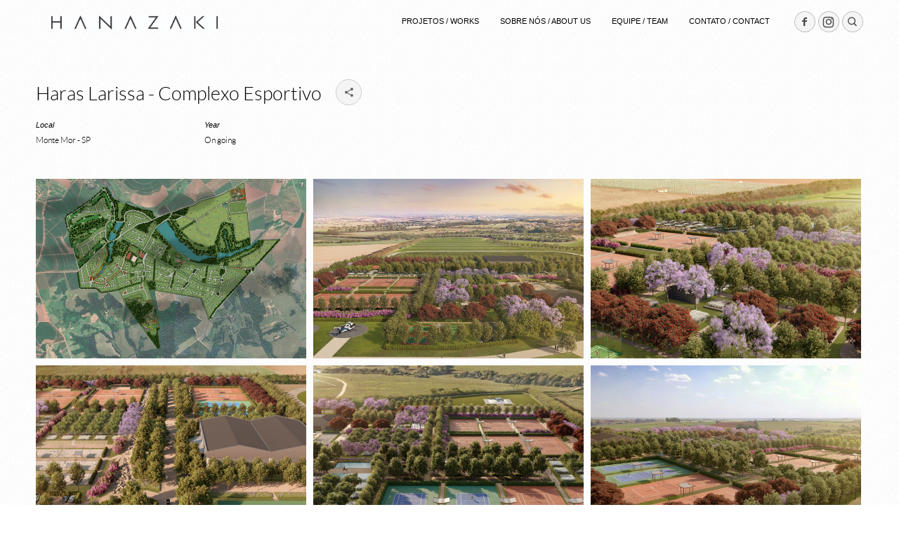

--- FILE ---
content_type: text/html; charset=utf-8
request_url: https://www.hanazaki.com.br/corporativo-corporate/condominios/haras-larissa-complexo-esportivo/
body_size: 3192
content:

<!DOCTYPE html>
<html lang="pt" class="pc">
    <head>
        <meta charset="utf-8" />
        <meta http-equiv="X-UA-Compatible" content="chrome=1" />
        <meta name="viewport" content="width=device-width, initial-scale=1, minimum-scale=1, maximum-scale=1, user-scalable=0">
        
        <meta name="description" content="hanazaki" />
        
        

        

        
    
    
        <meta property="og:title" content="Haras Larissa - Complexo Esportivo" />
        <meta property="og:url" content="https://www.hanazaki.com.br/corporativo-corporate/condominios/haras-larissa-complexo-esportivo/" />
        <meta property="og:type" content="website" />
        <meta property="og:site_name" content="HANAZAKI" />
        
        <meta property="og:description" content="hanazaki" />
            
            
        <meta property="og:image" content="https://cdn-sites-images.46graus.com/files/photos/aed47175/06f589f7-1982-436d-959a-f8f8a59f8626/haras_complexo_050000-768x384.jpg" />
        <meta property="og:image:type" content="image/jpeg" />
        <meta property="og:image:width" content="768" />
        <meta property="og:image:height" content="384" />
            
        

    


        
        
        
        
        
		
        
		
		
		
		

        
        <title>Haras Larissa - Complexo Esportivo - HANAZAKI</title>
        

        <link rel="dns-prefetch" href="cdn.46graus.com" />
        <link rel="dns-prefetch" href="cdn-sites-images.46graus.com" />
        <link rel="dns-prefetch" href="cdn-sites-static.46graus.com" />

        <link rel="canonical" href="https://www.hanazaki.com.br/corporativo-corporate/condominios/haras-larissa-complexo-esportivo/" />

        

    
		<!--[if IE]><link rel="shortcut icon" type="image/x-icon" href="//s3-sa-east-1.amazonaws.com/storage.46graus.com/files/icons/35974/favicon-8d1bf395-7da7-42ce-806c-8bc45fbcc713.ico"/><![endif]-->
		<link rel="icon" href="//s3-sa-east-1.amazonaws.com/storage.46graus.com/files/icons/35974/favicon-8d1bf395-7da7-42ce-806c-8bc45fbcc713-32x32.ico" sizes="32x32">
		<link rel="icon" href="//s3-sa-east-1.amazonaws.com/storage.46graus.com/files/icons/35974/favicon-8d1bf395-7da7-42ce-806c-8bc45fbcc713-64x64.ico" sizes="64x64">
		<link rel="icon" href="//s3-sa-east-1.amazonaws.com/storage.46graus.com/files/icons/35974/favicon-8d1bf395-7da7-42ce-806c-8bc45fbcc713-128x128.ico" sizes="128x128">
		<link rel="icon" href="//s3-sa-east-1.amazonaws.com/storage.46graus.com/files/icons/35974/favicon-8d1bf395-7da7-42ce-806c-8bc45fbcc713-256x256.ico" sizes="256x256">

		<!-- icon in the highest resolution we need it for -->
		<link rel="icon" href="//s3-sa-east-1.amazonaws.com/storage.46graus.com/files/icons/35974/favicon-8d1bf395-7da7-42ce-806c-8bc45fbcc713-32x32.png" sizes="32x32">
		<link rel="icon" href="//s3-sa-east-1.amazonaws.com/storage.46graus.com/files/icons/35974/favicon-8d1bf395-7da7-42ce-806c-8bc45fbcc713-56x56.png" sizes="56x56">
		<link rel="icon" href="//s3-sa-east-1.amazonaws.com/storage.46graus.com/files/icons/35974/favicon-8d1bf395-7da7-42ce-806c-8bc45fbcc713-144x144.png" sizes="144x144">
		<link rel="icon" href="//s3-sa-east-1.amazonaws.com/storage.46graus.com/files/icons/35974/favicon-8d1bf395-7da7-42ce-806c-8bc45fbcc713-192x192.png" sizes="192x192">
		<link rel="icon" href="//s3-sa-east-1.amazonaws.com/storage.46graus.com/files/icons/35974/favicon-8d1bf395-7da7-42ce-806c-8bc45fbcc713-195x195.png" sizes="195x195">
		<link rel="icon" href="//s3-sa-east-1.amazonaws.com/storage.46graus.com/files/icons/35974/favicon-8d1bf395-7da7-42ce-806c-8bc45fbcc713-196x196.png" sizes="196x196">
		<link rel="icon" href="//s3-sa-east-1.amazonaws.com/storage.46graus.com/files/icons/35974/favicon-8d1bf395-7da7-42ce-806c-8bc45fbcc713-228x228.png" sizes="228x228">
		<link rel="icon" href="//s3-sa-east-1.amazonaws.com/storage.46graus.com/files/icons/35974/favicon-8d1bf395-7da7-42ce-806c-8bc45fbcc713-precomposed-196x196.png" sizes="196x196">

		<!-- multiple icons for IE -->
		<meta name="application-name" content="HANAZAKI"/>
		<meta name="msapplication-square70x70logo" content="//s3-sa-east-1.amazonaws.com/storage.46graus.com/files/icons/35974/favicon-8d1bf395-7da7-42ce-806c-8bc45fbcc713-128x128.png"/>
		<meta name="msapplication-square150x150logo" content="//s3-sa-east-1.amazonaws.com/storage.46graus.com/files/icons/35974/favicon-8d1bf395-7da7-42ce-806c-8bc45fbcc713-270x270.png"/>
		<link rel="shortcut icon" href="//s3-sa-east-1.amazonaws.com/storage.46graus.com/files/icons/35974/favicon-8d1bf395-7da7-42ce-806c-8bc45fbcc713-128x128.png" sizes="128x128">
		<link rel="shortcut icon" href="//s3-sa-east-1.amazonaws.com/storage.46graus.com/files/icons/35974/favicon-8d1bf395-7da7-42ce-806c-8bc45fbcc713-270x270.png" sizes="270x270">
		

		<!-- touch icons -->
		<link rel="apple-touch-icon" href="//s3-sa-east-1.amazonaws.com/storage.46graus.com/files/icons/35974/favicon-8d1bf395-7da7-42ce-806c-8bc45fbcc713-58x58.png">
		<link rel="apple-touch-icon" href="//s3-sa-east-1.amazonaws.com/storage.46graus.com/files/icons/35974/favicon-8d1bf395-7da7-42ce-806c-8bc45fbcc713-87x87.png" sizes="87x87">
		<link rel="apple-touch-icon" href="//s3-sa-east-1.amazonaws.com/storage.46graus.com/files/icons/35974/favicon-8d1bf395-7da7-42ce-806c-8bc45fbcc713-120x120.png" sizes="120x120">
		<link rel="apple-touch-icon" href="//s3-sa-east-1.amazonaws.com/storage.46graus.com/files/icons/35974/favicon-8d1bf395-7da7-42ce-806c-8bc45fbcc713-152x152.png" sizes="152x152">
		<!-- retina ipad and iphone -->
		<link rel="apple-touch-icon" href="//s3-sa-east-1.amazonaws.com/storage.46graus.com/files/icons/35974/favicon-8d1bf395-7da7-42ce-806c-8bc45fbcc713-168x168.png" sizes="168x168">
		<link rel="apple-touch-icon" href="//s3-sa-east-1.amazonaws.com/storage.46graus.com/files/icons/35974/favicon-8d1bf395-7da7-42ce-806c-8bc45fbcc713-180x180.png" sizes="180x180">

		<!-- precomposed icons for iOS -->
		<!-- For non-Retina (@1× display) iPhone, iPod Touch, and Android 2.1+ devices: -->
		<link rel="apple-touch-icon-precomposed" href="//s3-sa-east-1.amazonaws.com/storage.46graus.com/files/icons/35974/favicon-8d1bf395-7da7-42ce-806c-8bc45fbcc713-precomposed-57x57.png"><!-- 57×57px -->
		<!-- For the iPad mini and the first- and second-generation iPad (@1× display) on iOS ≤ 6: -->
		<link rel="apple-touch-icon-precomposed" sizes="72x72" href="//s3-sa-east-1.amazonaws.com/storage.46graus.com/files/icons/35974/favicon-8d1bf395-7da7-42ce-806c-8bc45fbcc713-precomposed-72x72.png">
		<!-- For the iPad mini and the first- and second-generation iPad (@1× display) on iOS ≥ 7: -->
		<link rel="apple-touch-icon-precomposed" sizes="76x76" href="//s3-sa-east-1.amazonaws.com/storage.46graus.com/files/icons/35974/favicon-8d1bf395-7da7-42ce-806c-8bc45fbcc713-precomposed-76x76.png">
		<!-- For iPhone with @2× display running iOS ≤ 6: -->
		<link rel="apple-touch-icon-precomposed" sizes="114x114" href="//s3-sa-east-1.amazonaws.com/storage.46graus.com/files/icons/35974/favicon-8d1bf395-7da7-42ce-806c-8bc45fbcc713-precomposed-114x114.png">
		<!-- For iPhone with @2× display running iOS ≥ 7: -->
		<link rel="apple-touch-icon-precomposed" sizes="120x120" href="//s3-sa-east-1.amazonaws.com/storage.46graus.com/files/icons/35974/favicon-8d1bf395-7da7-42ce-806c-8bc45fbcc713-precomposed-120x120.png">
		<!-- For iPad with @2× display running iOS ≤ 6: -->
		<link rel="apple-touch-icon-precomposed" sizes="144x144" href="//s3-sa-east-1.amazonaws.com/storage.46graus.com/files/icons/35974/favicon-8d1bf395-7da7-42ce-806c-8bc45fbcc713-precomposed-144x144.png">
		<!-- For iPad with @2× display running iOS ≥ 7: -->
		<link rel="apple-touch-icon-precomposed" sizes="152x152" href="//s3-sa-east-1.amazonaws.com/storage.46graus.com/files/icons/35974/favicon-8d1bf395-7da7-42ce-806c-8bc45fbcc713-precomposed-152x152.png">
		<!-- For iPhone 6 Plus with @3× display: -->
		<link rel="apple-touch-icon-precomposed" sizes="180x180" href="//s3-sa-east-1.amazonaws.com/storage.46graus.com/files/icons/35974/favicon-8d1bf395-7da7-42ce-806c-8bc45fbcc713-precomposed-180x180.png">

		<!-- Specify a startup image, statusbar color and theme_color-->
		<link rel="apple-touch-startup-image" href="//s3-sa-east-1.amazonaws.com/storage.46graus.com/files/icons/35974/favicon-8d1bf395-7da7-42ce-806c-8bc45fbcc713-180x180.png">
		<meta name="apple-mobile-web-app-status-bar-style" content="#000000">
		<meta name="apple-mobile-web-app-title" content="HANAZAKI">

		<!-- Chrome, Firefox OS and Opera -->
		<meta name="theme-color" content="#ffffff">

		<meta id="ieconfig-link" name="msapplication-config" content="/ieconfig.xml?150520252105131000" />
		<link id="manifest-link" rel="manifest" href="/manifest.json?150520252105131000" />
	

        <link id="menu-position-css-link" rel="stylesheet" media="all" type="text/css" href="//cdn-sites-static.46graus.com/css/menu/top.css?1000" />
        <link id="menu-layout-css-link" rel="stylesheet" media="all" type="text/css" href="//cdn-sites-static.46graus.com/css/menu/top/layout1.css?1000" />
        <link id="menu-linkstyle-css-link" rel="stylesheet" media="all" type="text/css" href="//cdn-sites-static.46graus.com/css/menu/effects/effect7.css?1000" />

        <link rel="stylesheet" media="all" type="text/css" href="//cdn-sites-static.46graus.com/dist/css/styles.css?1000" />

        <link id="dynamic-css-link" rel="stylesheet" media="all" type="text/css" href="/dynamic.css?150520252105131000" />
        <link id="font-css-link" rel="stylesheet" media="all" type="text/css" href="//cdn-sites-static.46graus.com/css/build/fonts/pack7.css?1000" />

        

        
        <script type="text/javascript">
        
            window.ColorScheme = {
                highlight: '#000000',
                menu: '#ffffff'
            };
            window.Base = {
                staticUrl: '//cdn-sites-static.46graus.com/',
                staticVersion: '1000',
                address46: 'hanazaki',
                siteUrl: 'https://www.hanazaki.com.br',
                config: '35974/3/10',
                canProtect: true,
                isFree: false,
                abovePro: true,
                session: ""
            };
            window._sharedData = {
                user_agent: {
                    mobile: false,
                    tablet: false,
                    bot: true
                },
                routes: {
                    generic_form_send: "/generic-form/send/"
                }
            };
            
            if (window.location.protocol.indexOf('https') == -1)
                window.location.href = window.location.href.replace(/^http:/, 'https:');
            
            
        </script>

        
        <script type="text/javascript" src="//cdn.46graus.com/cache/settings/aed47175/a00678b2-80d8-4836-a3ef-5a3520891c88_01222026-250139.js"></script>
        

        <script type="text/javascript">
            window._sharedData.page_types = {"Index": 9, "About": 11, "Form": 4, "Grouper": 0, "Text": 3, "PhotoNarrative": 10, "Permalink": 99, "Ecommerce": 13, "Blog": 8, "Opener": 5, "ExternalLink": 7, "Test": 12, "Folder": 1, "Other": 6, "Gallery": 2, "Channel": 14};
        </script>

        
	
		<script type="application/ld+json">
		{
    "@context": "http://schema.org",
    "@id": "https://www.hanazaki.com.br/corporativo-corporate/condominios/haras-larissa-complexo-esportivo/",
    "@type": "WebPage",
    "breadcrumb": {
        "@type": "BreadcrumbList",
        "itemListElement": [
            {
                "@type": "ListItem",
                "item": {
                    "@id": "https://www.hanazaki.com.br/corporativo-corporate/",
                    "image": null,
                    "name": "CORPORATIVO / CORPORATE",
                    "url": "https://www.hanazaki.com.br/corporativo-corporate/"
                },
                "position": 1
            },
            {
                "@type": "ListItem",
                "item": {
                    "@id": "https://www.hanazaki.com.br/corporativo-corporate/condominios/",
                    "image": "https://www.hanazaki.com.br/permalink/26912570-c6b1-4d1f-b2b7-ad793d632eb9/blackhaus_vit_aerea_c07.jpg",
                    "name": "CONDOM\u00cdNIOS",
                    "url": "https://www.hanazaki.com.br/corporativo-corporate/condominios/"
                },
                "position": 2
            },
            {
                "@type": "ListItem",
                "item": {
                    "@id": "https://www.hanazaki.com.br/corporativo-corporate/condominios/haras-larissa-complexo-esportivo/",
                    "image": "https://www.hanazaki.com.br/permalink/7da71573-7019-4c90-af79-471103089549/haras_complexo_050000.jpg",
                    "name": "Haras Larissa - Complexo Esportivo",
                    "url": "https://www.hanazaki.com.br/corporativo-corporate/condominios/haras-larissa-complexo-esportivo/"
                },
                "position": 3
            }
        ]
    },
    "description": "hanazaki",
    "image": "https://www.hanazaki.com.br/permalink/7da71573-7019-4c90-af79-471103089549/haras_complexo_050000.jpg",
    "name": "Haras Larissa - Complexo Esportivo",
    "url": "https://www.hanazaki.com.br/corporativo-corporate/condominios/haras-larissa-complexo-esportivo/"
}
		</script>
	
	


        
    

        

        
            
            
            
            
        
    </head>
    <body class="font-pack7 menu-layout1 menu-small menu-effect7 menualign-right menu-top icon-type2 margin-small header-full">
        <div id="root"></div>
        <div id="modal"></div>

        

        
    <script type="text/javascript">
        window._sharedData.page = {
            authenticated: true,
            
            
            widgets: {
                instagram: "/widgets/instagram/",
                blog: "/widgets/blog/ultimos-posts",
                gallery: "/widgets/galeria/ultimas",
                ecommerce: "/widgets/ecommerce/ultimos-produtos",
                channel: "/widgets/channel/ultimos-artigos",
                narrative: "/widgets/narrativas/ultimas",
                selected_pages: "/widgets/widget/paginas-selecionadas"
            },
            absoluteUri: "https://www.hanazaki.com.br/corporativo-corporate/condominios/haras-larissa-complexo-esportivo/",
            referer: "",
            host: "www.hanazaki.com.br"
        };
    </script>

    
    <script type="text/javascript" src="//cdn.46graus.com/cache/pages/aed47175/79541dec-00c8-424f-8fc0-e16c3ac21922_11242025-191918.js"></script>
    

    <script type="text/javascript" src="//cdn-sites-static.46graus.com/dist_wp/js/site.js?1000"></script>

        

        
        
        <!-- Global site tag (gtag.js) - Google Analytics -->
        <script async src="https://www.googletagmanager.com/gtag/js"></script>
        <script>
            window.dataLayer = window.dataLayer || [];
            function gtag(){dataLayer.push(arguments);}
            gtag('js', new Date());
            gtag('config', 'G-D4W6QEXBVH'); // 46 Sites GA4
            
        </script>
        
        
		
        
		
    </body>
</html>

--- FILE ---
content_type: application/javascript
request_url: https://cdn.46graus.com/cache/settings/aed47175/a00678b2-80d8-4836-a3ef-5a3520891c88_01222026-250139.js
body_size: 5942
content:
window._sharedData.settings = {"protect_images": true, "google_analytics": "", "cookie_banner": true, "scroll_to_top": true, "cookie_banner_button": "", "copyright_message": "Todos os direitos reservados", "title": "HANAZAKI", "search_enabled": true, "cookie_banner_description": "", "integrations": {}};
window._sharedData.personalize = {"icons_style_display_name": "type2", "content_alignment": 1, "content_margin_display_name": "small", "content_margin": 1, "color": {"body_buttons": "#000000", "links": "#000000", "color_enhancement": "#9E443C", "body_texts": "#000000", "body_subtitles": "#000000", "highlights": "#000000", "menu_background": "#ffffff", "body_titles": "#000000", "body_legend": "#000000", "color_scheme": "#E2E2E2", "body_background": "#ffffff"}, "menu": {"alignment_display_name": "right", "transparency": 0, "extra": {"item_spacer": 2.2, "logo_spacer": 0}, "size_display_name": "small", "alignment": 2, "size": 0, "position_display_name": "top", "layout": 0, "show_galleries": false, "title": "HANAZAKI", "links_style_display_name": "effect7", "layout_display_name": "layout1", "links_style": 6, "position": 0, "margin": 0}, "enabled_effects": true, "icons_style": 1, "menu_icons": [{"url": "https://www.facebook.com/AlexHanazakiPaisagismo/", "id": "22ae45dd", "icon": {"className": "facebook", "title": "Facebook"}}, {"url": "https://www.instagram.com/alexhanazaki/", "id": "1ceeed39", "icon": {"className": "instagram", "title": "Instagram"}}], "background_texture": true, "menu_advanced": true, "menu_selected_preset": {"alignment_display_name": "left", "position_display_name": "top", "layout": 0, "transparency": 10, "show_galleries": false, "links_style_display_name": "effect7", "size_display_name": "small", "layout_display_name": "layout1", "preset_id": 0, "links_style": 6, "images": [{"width": 250, "height": 150, "src": "img/preset/menu/01_TopL1.jpg"}], "position": 0, "size": 0, "margin": 0, "alignment": 0, "name": "Modelo 1"}, "logo_legacy": false, "logo": {"media": {"available_resolutions": [{"url": "//cdn-sites-images.46graus.com/files/photos/aed47175/bd3cf330-2131-4719-95d8-f4680e897f7b/af_logo_hanazaki_preto-2560x209.jpg", "width": 2560, "height": 209}, {"url": "//cdn-sites-images.46graus.com/files/photos/aed47175/bd3cf330-2131-4719-95d8-f4680e897f7b/af_logo_hanazaki_preto-1920x157.jpg", "width": 1920, "height": 157}, {"url": "//cdn-sites-images.46graus.com/files/photos/aed47175/bd3cf330-2131-4719-95d8-f4680e897f7b/af_logo_hanazaki_preto-1440x117.jpg", "width": 1440, "height": 117}, {"url": "//cdn-sites-images.46graus.com/files/photos/aed47175/bd3cf330-2131-4719-95d8-f4680e897f7b/af_logo_hanazaki_preto-1024x83.jpg", "width": 1024, "height": 83}, {"url": "//cdn-sites-images.46graus.com/files/photos/aed47175/bd3cf330-2131-4719-95d8-f4680e897f7b/af_logo_hanazaki_preto-768x62.jpg", "width": 768, "height": 62}, {"url": "//cdn-sites-images.46graus.com/files/photos/aed47175/bd3cf330-2131-4719-95d8-f4680e897f7b/af_logo_hanazaki_preto-256x20.jpg", "width": 256, "height": 20}], "original_resolution": {"width": 3081, "height": 252}, "original_filename": "AF_LOGO_HANAZAKI_PRETO.jpg"}, "extra": {"mobile_align": "left", "400x60": {"y": 16, "x": 31, "center_x": 1276, "center_y": 103, "ratio": 0.13225}, "mobile_zoom": 1.0, "zoom": 0.7}, "id": "f628692a-decc-4588-aacc-24d3af2bb9e9", "media_type": 1}, "font": {"pack_display_name": "pack7", "pack": 6}, "channel": null, "color_advanced": true};
window._sharedData.pages = [{"page_type": 1, "seo_title": "", "title": "PROJETOS / WORKS", "id": "f5612305-bdcf-463b-824f-f43328552163", "slug": "projetos-works/"}, {"title": "Ab\u00f3rea Vista Jardim Europa", "seo_title": "", "slug": "projetos-works/aborea-vista-jardim-europa/", "parent_id": "f5612305-bdcf-463b-824f-f43328552163", "page_type": 2, "use_default": true, "highlight": false, "id": "4cc525cc-56c3-46a2-918c-f45f53315c92"}, {"title": "Jardim DSF", "seo_title": "", "slug": "projetos-works/jardim-dsf/", "parent_id": "f5612305-bdcf-463b-824f-f43328552163", "page_type": 2, "use_default": true, "highlight": false, "id": "acf37223-e04e-46f8-bb52-a50bb1cd2249"}, {"title": "280 Art Boulevard", "seo_title": "", "slug": "projetos-works/280-art-boulevard/", "parent_id": "f5612305-bdcf-463b-824f-f43328552163", "page_type": 2, "use_default": true, "highlight": false, "id": "3cb4682e-9f4e-40a0-bf63-e114adc4a8f3"}, {"title": "Jardim CLV", "seo_title": "", "slug": "projetos-works/jardim-clv/", "parent_id": "f5612305-bdcf-463b-824f-f43328552163", "page_type": 2, "use_default": true, "highlight": false, "id": "bcfc6a4b-9b97-45a7-a321-bf5ce2727bda"}, {"title": "Hotel Carmel 2", "seo_title": "", "slug": "projetos-works/hotel-carmel-2/", "parent_id": "f5612305-bdcf-463b-824f-f43328552163", "page_type": 2, "use_default": true, "highlight": false, "id": "f8af1fcb-0043-462f-b581-0243ba319ffe"}, {"title": "Jardim VLA", "seo_title": "", "slug": "projetos-works/jardim-vla/", "parent_id": "f5612305-bdcf-463b-824f-f43328552163", "page_type": 2, "use_default": true, "highlight": false, "id": "c35108d8-dbfd-4fbd-94f2-6751a9f49070"}, {"title": "Jardim RRB", "seo_title": "", "slug": "projetos-works/jardim-rrb/", "parent_id": "f5612305-bdcf-463b-824f-f43328552163", "page_type": 2, "use_default": true, "highlight": false, "id": "2e9b148d-9bb0-4490-8282-a1bb797fda30"}, {"title": "Jardim CJM", "seo_title": "", "slug": "projetos-works/jardim-cjm/", "parent_id": "f5612305-bdcf-463b-824f-f43328552163", "page_type": 2, "use_default": true, "highlight": false, "id": "55f536a2-e1a6-4668-a982-72cd9f729b01"}, {"title": "Escrit\u00f3rio Hanazaki", "seo_title": "", "slug": "projetos-works/escritorio-hanazaki/", "parent_id": "f5612305-bdcf-463b-824f-f43328552163", "page_type": 2, "use_default": true, "highlight": false, "id": "b577626a-e375-4bed-8e83-85db6d12482d"}, {"title": "Jardim DAB", "seo_title": "", "slug": "projetos-works/jardim-dab/", "parent_id": "f5612305-bdcf-463b-824f-f43328552163", "page_type": 2, "use_default": true, "highlight": false, "id": "7ef50433-9233-42a4-9062-363c50a4f687"}, {"title": "Jardim VMN", "seo_title": "", "slug": "projetos-works/jardim-vmn/", "parent_id": "f5612305-bdcf-463b-824f-f43328552163", "page_type": 2, "use_default": true, "highlight": false, "id": "ea1ad657-c77a-46c0-b149-cfaaa0e3c219"}, {"title": "Jardim MCB", "seo_title": "", "slug": "projetos-works/jardim-mcb/", "parent_id": "f5612305-bdcf-463b-824f-f43328552163", "page_type": 2, "use_default": true, "highlight": false, "id": "77c3fcbc-113b-4460-8594-c4711983295b"}, {"title": "Hotel Carmel Ta\u00edba", "seo_title": "", "slug": "projetos-works/hotel-carmel-taiba/", "parent_id": "f5612305-bdcf-463b-824f-f43328552163", "page_type": 2, "use_default": true, "highlight": false, "id": "18cb2ff7-082a-4595-8799-4e3e6f61a933"}, {"title": "Cobertura MAR", "seo_title": "", "slug": "projetos-works/cobertura-mar/", "parent_id": "f5612305-bdcf-463b-824f-f43328552163", "page_type": 2, "use_default": true, "highlight": false, "id": "c42eef25-b205-4441-bd30-ba1768c1642f"}, {"title": "Residencial \"A Mata\"", "seo_title": "", "slug": "projetos-works/residencial-a-mata/", "parent_id": "f5612305-bdcf-463b-824f-f43328552163", "page_type": 2, "use_default": true, "highlight": false, "id": "5f83ddf6-0b6f-4851-b0f4-cf8b2f629635"}, {"title": "Jardim GMM", "seo_title": "", "slug": "projetos-works/jardim-gmm/", "parent_id": "f5612305-bdcf-463b-824f-f43328552163", "page_type": 2, "use_default": true, "highlight": false, "id": "e1ec7ece-add4-4a4d-80ef-e83b81422af3"}, {"title": "Jardim IZG", "seo_title": "", "slug": "projetos-works/jardim-izg/", "parent_id": "f5612305-bdcf-463b-824f-f43328552163", "page_type": 2, "use_default": true, "highlight": false, "id": "21bde2a5-3565-4d57-a831-f1bea6a570d0"}, {"title": "Jardim CAB", "seo_title": "", "slug": "projetos-works/jardim-cab/", "parent_id": "f5612305-bdcf-463b-824f-f43328552163", "page_type": 2, "use_default": true, "highlight": false, "id": "22c998e3-3de7-44d3-8781-28066a90814c"}, {"title": "Jardim TGU", "seo_title": "", "slug": "projetos-works/jardim-tgu/", "parent_id": "f5612305-bdcf-463b-824f-f43328552163", "page_type": 2, "use_default": true, "highlight": false, "id": "006c52ce-95e9-4e78-b463-48f353c11216"}, {"title": "Helbor Jardins", "seo_title": "", "slug": "projetos-works/helbor-jardins/", "parent_id": "f5612305-bdcf-463b-824f-f43328552163", "page_type": 2, "use_default": true, "highlight": false, "id": "964f1d4a-f6a0-4157-a4cb-59961154a974"}, {"title": "Casa Cor 2016", "seo_title": "", "slug": "projetos-works/casa-cor-2016/", "parent_id": "f5612305-bdcf-463b-824f-f43328552163", "page_type": 2, "use_default": true, "highlight": false, "id": "92c36fdd-1629-426f-8a1e-19e8f72073d7"}, {"title": "Casa Cor 2017", "seo_title": "", "slug": "projetos-works/casa-cor-2017/", "parent_id": "f5612305-bdcf-463b-824f-f43328552163", "page_type": 2, "use_default": true, "highlight": false, "id": "08e0e7d1-af37-4bb8-967f-f509697d837b"}, {"title": "Casa Cor 2023", "seo_title": "", "slug": "projetos-works/casa-cor-2023/", "parent_id": "f5612305-bdcf-463b-824f-f43328552163", "page_type": 2, "use_default": true, "highlight": false, "id": "aa267b0f-3975-4e20-9ad6-748f1d4d7e25"}, {"title": "Fuso Hotel", "seo_title": "", "slug": "projetos-works/fuso-hotel/", "parent_id": "f5612305-bdcf-463b-824f-f43328552163", "page_type": 2, "use_default": true, "highlight": false, "id": "88ba865d-1d46-40f5-9f5f-5c3687ec8e92"}, {"title": "J/329 Itaim", "seo_title": "", "slug": "projetos-works/j329-itaim/", "parent_id": "f5612305-bdcf-463b-824f-f43328552163", "page_type": 2, "use_default": true, "highlight": false, "id": "3268fa51-6a89-4eac-98b4-838741f64e05"}, {"title": "Hay Itaim", "seo_title": "", "slug": "projetos-works/hay-itaim/", "parent_id": "f5612305-bdcf-463b-824f-f43328552163", "page_type": 2, "use_default": true, "highlight": false, "id": "c5259836-9747-4a15-b009-c5eebfc9ce58"}, {"title": "Japan House SP", "seo_title": "", "slug": "projetos-works/japan-house-sp/", "parent_id": "f5612305-bdcf-463b-824f-f43328552163", "page_type": 2, "use_default": true, "highlight": false, "id": "3f22243a-8729-44bf-8485-66039fff9865"}, {"title": "Roca S\u00e3o Paulo Gallery", "seo_title": "", "slug": "projetos-works/roca-sao-paulo-gallery/", "parent_id": "f5612305-bdcf-463b-824f-f43328552163", "page_type": 2, "use_default": true, "highlight": false, "id": "b63995dd-159e-4b32-8ccb-53e08682939d"}, {"title": "Mula Preta Store", "seo_title": "", "slug": "projetos-works/mula-preta-store/", "parent_id": "f5612305-bdcf-463b-824f-f43328552163", "page_type": 2, "use_default": true, "highlight": false, "id": "fa343d76-e652-49b3-a87a-e3bd009bb1c7"}, {"title": "AP Garden", "seo_title": "", "slug": "projetos-works/concluidos/ap-garden/", "parent_id": "40666366-a589-4a47-8d1f-d94be12a0400", "page_type": 2, "use_default": true, "highlight": false, "id": "e980e55c-d520-4e24-90cc-d1d0727c469a"}, {"title": "GCA Garden", "seo_title": "", "slug": "projetos-works/concluidos/gca-garden/", "parent_id": "40666366-a589-4a47-8d1f-d94be12a0400", "page_type": 2, "use_default": true, "highlight": false, "id": "d80a0780-04e7-44e0-ab37-71f09bbf623d"}, {"title": "GMM Garden", "seo_title": "", "slug": "projetos-works/concluidos/gmm-garden/", "parent_id": "40666366-a589-4a47-8d1f-d94be12a0400", "page_type": 2, "use_default": true, "highlight": false, "id": "8362c53b-fa04-439d-9280-0180a800fea9"}, {"title": "PAY Garden", "seo_title": "", "slug": "projetos-works/concluidos/pay-garden/", "parent_id": "40666366-a589-4a47-8d1f-d94be12a0400", "page_type": 2, "use_default": true, "highlight": false, "id": "d101f4df-0732-49d1-9438-16f6127bb7b4"}, {"title": "RMC Garden", "seo_title": "", "slug": "projetos-works/concluidos/rmc-garden/", "parent_id": "40666366-a589-4a47-8d1f-d94be12a0400", "page_type": 2, "use_default": true, "highlight": false, "id": "fe2595ba-8c7d-4015-a90a-270b1397e2f6"}, {"title": "CGD Garden", "seo_title": "", "slug": "projetos-works/concluidos/cgd-garden/", "parent_id": "40666366-a589-4a47-8d1f-d94be12a0400", "page_type": 2, "use_default": true, "highlight": false, "id": "4e481ffb-411a-40a9-b15f-daf268e2bc19"}, {"title": "DBM Garden", "seo_title": "", "slug": "projetos-works/concluidos/dbm-garden-1/", "parent_id": "40666366-a589-4a47-8d1f-d94be12a0400", "page_type": 2, "use_default": true, "highlight": false, "id": "f309a56a-d36e-495f-8252-c95a49e6d79e"}, {"title": "ECD Garden", "seo_title": "", "slug": "projetos-works/concluidos/ecd-garden-1/", "parent_id": "40666366-a589-4a47-8d1f-d94be12a0400", "page_type": 2, "use_default": true, "highlight": false, "id": "072d8aac-8013-4efd-b3a3-75e70f116446"}, {"title": "RDV Garden", "seo_title": "", "slug": "projetos-works/concluidos/rdv-garden/", "parent_id": "40666366-a589-4a47-8d1f-d94be12a0400", "page_type": 2, "use_default": true, "highlight": false, "id": "390c98e3-aab8-40ab-bcd0-72bf4a127851"}, {"title": "RAF Garden", "seo_title": "", "slug": "projetos-works/concluidos/raf-garden/", "parent_id": "40666366-a589-4a47-8d1f-d94be12a0400", "page_type": 2, "use_default": true, "highlight": false, "id": "75cf6dc5-2c11-40b9-93d4-842d2a3831e3"}, {"title": "BLA Garden", "seo_title": "", "slug": "projetos-works/concluidos/bla-garden/", "parent_id": "40666366-a589-4a47-8d1f-d94be12a0400", "page_type": 2, "use_default": true, "highlight": false, "id": "7b563421-78d7-4eb8-863e-6056e1fa4107"}, {"title": "JZ Garden", "seo_title": "", "slug": "projetos-works/em-andamento/jz-garden/", "parent_id": "bbfd5ec4-2f26-42ba-a1cb-348d4e04e0f6", "page_type": 2, "use_default": true, "highlight": false, "id": "8e308b3b-47b5-45df-9bb9-1fa867395ac1"}, {"title": "FMM Garden", "seo_title": "", "slug": "projetos-works/em-andamento/fmm-garden/", "parent_id": "bbfd5ec4-2f26-42ba-a1cb-348d4e04e0f6", "page_type": 2, "use_default": true, "highlight": false, "id": "7b675ecd-8f82-4816-aedc-7747e6623b39"}, {"title": "ECD Garden", "seo_title": "", "slug": "projetos-works/em-andamento/ecd-garden/", "parent_id": "bbfd5ec4-2f26-42ba-a1cb-348d4e04e0f6", "page_type": 2, "use_default": true, "highlight": false, "id": "80820d85-c19f-42f2-bc5b-60fc1d1e2c36"}, {"title": "FSM Garden", "seo_title": "", "slug": "projetos-works/em-andamento/fsm-garden/", "parent_id": "bbfd5ec4-2f26-42ba-a1cb-348d4e04e0f6", "page_type": 2, "use_default": true, "highlight": false, "id": "e641f435-c3ec-4269-94b5-3e262e582769"}, {"title": "PRC Garden", "seo_title": "", "slug": "projetos-works/em-andamento/prc-garden/", "parent_id": "bbfd5ec4-2f26-42ba-a1cb-348d4e04e0f6", "page_type": 2, "use_default": true, "highlight": false, "id": "3e519de5-e017-4c8b-baaa-59bf4652714e"}, {"title": "SC Garden - MIAMI - USA", "seo_title": "", "slug": "projetos-works/internacionais/sc-garden-miami-usa/", "parent_id": "7f1f2138-fb75-44bb-a1a0-078cdbf0e508", "page_type": 2, "use_default": true, "highlight": false, "id": "2cfd2b1f-7cf1-4589-8a9c-1c4a64d4e18a"}, {"title": "JOR Garden - BAHAMAS", "seo_title": "", "slug": "projetos-works/internacionais/jor-garden-bahamas/", "parent_id": "7f1f2138-fb75-44bb-a1a0-078cdbf0e508", "page_type": 2, "use_default": true, "highlight": false, "id": "f600f6c1-d868-466f-8161-93c8d8718a60"}, {"title": "HOTEIS", "seo_title": "", "slug": "corporativo-corporate/hoteis/", "parent_id": "00ff3ec3-a9ab-4d55-86c2-fa8ec6653382", "page_type": 1, "highlight": false, "id": "bbe94ec5-9c11-4beb-8a13-45cf3234185f"}, {"title": "Hotel TW Guaimb\u00ea", "seo_title": "", "slug": "corporativo-corporate/hoteis/hotel-tw-guaimbe/", "parent_id": "bbe94ec5-9c11-4beb-8a13-45cf3234185f", "page_type": 2, "use_default": true, "highlight": false, "id": "fb201881-2ded-4917-b4c1-95f2af56d1ab"}, {"title": "Hotel Fairmont Copacabana", "seo_title": "", "slug": "corporativo-corporate/hoteis/hotel-fairmont-copacabana/", "parent_id": "bbe94ec5-9c11-4beb-8a13-45cf3234185f", "page_type": 2, "use_default": true, "highlight": false, "id": "7da487d8-cc2a-4839-983d-c8226f2409e0"}, {"title": "HDM Hotel", "seo_title": "", "slug": "corporativo-corporate/hoteis/hdm-hotel/", "parent_id": "bbe94ec5-9c11-4beb-8a13-45cf3234185f", "page_type": 2, "use_default": true, "highlight": false, "id": "94919d5d-3169-4f8f-ac35-9d6e97a1a863"}, {"title": "CONDOM\u00cdNIOS", "seo_title": "", "slug": "corporativo-corporate/condominios/", "parent_id": "00ff3ec3-a9ab-4d55-86c2-fa8ec6653382", "page_type": 1, "highlight": false, "id": "cb67a503-b7de-42da-b100-e4f09f459fb7"}, {"title": "Haras Larissa - Parque Larissa", "seo_title": "", "slug": "corporativo-corporate/condominios/haras-larissa-parque-larissa/", "parent_id": "cb67a503-b7de-42da-b100-e4f09f459fb7", "page_type": 2, "use_default": true, "highlight": false, "id": "87fc5a9d-5218-4eff-913b-3e23537ef22e"}, {"title": "Haras Larissa - Complexo Esportivo", "seo_title": "", "slug": "corporativo-corporate/condominios/haras-larissa-complexo-esportivo/", "parent_id": "cb67a503-b7de-42da-b100-e4f09f459fb7", "page_type": 2, "use_default": true, "highlight": false, "id": "79541dec-00c8-424f-8fc0-e16c3ac21922"}, {"title": "Bar da Cachoeira", "seo_title": "", "slug": "corporativo-corporate/condominios/bar-da-cachoeira/", "parent_id": "cb67a503-b7de-42da-b100-e4f09f459fb7", "page_type": 2, "use_default": true, "highlight": false, "id": "66a700c1-b92f-4754-9e94-930d015a9b88"}, {"title": "Setai Houses", "seo_title": "", "slug": "corporativo-corporate/condominios/setai-houses/", "parent_id": "cb67a503-b7de-42da-b100-e4f09f459fb7", "page_type": 2, "use_default": true, "highlight": false, "id": "aa71c4ce-175d-4182-bf4a-acaba62cb755"}, {"title": "Setai Resort", "seo_title": "", "slug": "corporativo-corporate/condominios/setai-resort/", "parent_id": "cb67a503-b7de-42da-b100-e4f09f459fb7", "page_type": 2, "use_default": true, "highlight": false, "id": "57d1231e-41d9-4cfc-9165-97089092def1"}, {"title": "EMPREENDIMENTOS", "seo_title": "", "slug": "corporativo-corporate/empreendimentos/", "parent_id": "00ff3ec3-a9ab-4d55-86c2-fa8ec6653382", "page_type": 1, "highlight": false, "id": "bd8d16dd-d699-4735-a93c-36e527b14f53"}, {"title": "Showa Nature Living", "seo_title": "", "slug": "corporativo-corporate/empreendimentos/showa-nature-living/", "parent_id": "bd8d16dd-d699-4735-a93c-36e527b14f53", "page_type": 2, "use_default": true, "highlight": false, "id": "2c58dad6-800d-4a54-976a-ccc9a8c88799"}, {"title": "Blanc 260", "seo_title": "", "slug": "corporativo-corporate/empreendimentos/blanc-260/", "parent_id": "bd8d16dd-d699-4735-a93c-36e527b14f53", "page_type": 2, "use_default": true, "highlight": false, "id": "4be16cda-e7de-4b63-a18b-ee8ed9817096"}, {"title": "GALERIAS E MUSEUS", "seo_title": "", "slug": "corporativo-corporate/galerias-e-museus/", "parent_id": "00ff3ec3-a9ab-4d55-86c2-fa8ec6653382", "page_type": 1, "highlight": false, "id": "a239ad01-4344-466f-8dbb-f7f2ff51e8a7"}, {"title": "EXIBI\u00c7\u00d5ES", "seo_title": "", "slug": "corporativo-corporate/exibicoes/", "parent_id": "00ff3ec3-a9ab-4d55-86c2-fa8ec6653382", "page_type": 1, "highlight": false, "id": "90280784-8f0f-42ba-978c-5e1bead5c0c3"}, {"title": "Casa Cor 2017 - Casa Niwa", "seo_title": "", "slug": "corporativo-corporate/exibicoes/casa-cor-2017-casa-niwa/", "parent_id": "90280784-8f0f-42ba-978c-5e1bead5c0c3", "page_type": 2, "use_default": true, "highlight": false, "id": "f3f288e9-46b6-4dc4-8a9c-1c052826977b"}, {"title": "Mostra Black 2012", "seo_title": "", "slug": "corporativo-corporate/exibicoes/mostra-black-2012/", "parent_id": "90280784-8f0f-42ba-978c-5e1bead5c0c3", "page_type": 2, "use_default": true, "highlight": false, "id": "9929ac35-4323-4703-bbb7-a0ce5bf57454"}, {"title": "LOJAS", "seo_title": "", "slug": "corporativo-corporate/lojas/", "parent_id": "00ff3ec3-a9ab-4d55-86c2-fa8ec6653382", "page_type": 1, "highlight": false, "id": "e14c3e8f-238c-4987-bc7f-263c31a08c51"}, {"title": "Hanazaki Studio", "seo_title": "", "slug": "corporativo-corporate/lojas/hanazaki-studio/", "parent_id": "e14c3e8f-238c-4987-bc7f-263c31a08c51", "page_type": 2, "use_default": true, "highlight": false, "id": "123f046c-f627-4a70-a3e2-5b422df2de30"}, {"title": "PARQUES E PRA\u00c7AS", "seo_title": "", "slug": "corporativo-corporate/parques-e-pracas/", "parent_id": "00ff3ec3-a9ab-4d55-86c2-fa8ec6653382", "page_type": 1, "highlight": false, "id": "d086fc20-0278-48e2-aa64-8ca96c82968e"}, {"title": "IGA Berlim", "seo_title": "", "slug": "corporativo-corporate/parques-e-pracas/iga-berlim/", "parent_id": "d086fc20-0278-48e2-aa64-8ca96c82968e", "page_type": 2, "use_default": true, "highlight": false, "id": "ffacdf39-c299-4642-8fae-432b6c81e90c"}, {"title": "Praia Brava", "seo_title": "", "slug": "corporativo-corporate/parques-e-pracas/praia-brava/", "parent_id": "d086fc20-0278-48e2-aa64-8ca96c82968e", "page_type": 2, "use_default": true, "highlight": false, "id": "8de06bdd-0700-44cc-8469-3c23be910ff9"}, {"title": "ACAD\u00caMICOS", "seo_title": "", "slug": "corporativo-corporate/academicos-1/", "parent_id": "00ff3ec3-a9ab-4d55-86c2-fa8ec6653382", "page_type": 1, "highlight": false, "id": "884ca617-b871-40f1-a697-1a055093cdbf"}, {"title": "UNIBRA - IBGM", "seo_title": "", "slug": "corporativo-corporate/academicos-1/unibra-ibgm/", "parent_id": "884ca617-b871-40f1-a697-1a055093cdbf", "page_type": 2, "use_default": true, "highlight": false, "id": "8b05589f-565f-4f27-8f40-2028c80eebc0"}, {"page_type": 10, "seo_title": "", "title": "SOBRE N\u00d3S / ABOUT US", "id": "c1f82c47-4ac3-4753-a5a5-488fa626eaee", "slug": "sobre-nos-about-us-1/"}, {"page_type": 10, "seo_title": "", "title": "EQUIPE / TEAM", "id": "1c905988-96fd-4832-a8f5-d01ac9a6317f", "slug": "equipe-team/"}, {"page_type": 4, "seo_title": "", "title": "CONTATO / CONTACT", "id": "12981c34-547a-4312-88a8-a622b2cafdc3", "slug": "contato-contact/"}];
window._sharedData.default_templates = {"1": {"preset": {"layout": {"name": "VerticalGridFolder"}, "blocks": [{"appearance": {"min_gutter": null, "spacer": null, "margin_top": null, "features": [], "margin_bottom": null, "vertical_alignment": null, "gutters": [], "alignment_on_responsive": null, "alignment": null, "vertical_gutters": []}, "id": "a3a55f4a-d3e8-49b5-a7d5-ed933f6c3f59", "columns": [{"appearance": {"width": "100%", "break_on": false, "padding_top": 0, "padding_right": 0, "min_width": null, "padding_bottom": 0, "vertical_alignment": null, "alignment_on_single": null, "max_width": null, "padding_left": 0}, "components": [{"state": {"margin": 1, "gutter": 10, "proportion": "3:2", "imageSize": 2, "imageEffect": "01-B"}, "media_refs": [], "data_list": [], "data": {}, "prop": {}, "appearance": {"max_height": null, "width": null, "margin_top": null, "max_width": null, "margin_bottom": null, "alignment": 1}, "id": "0342b5a4-bc63-4a89-ae48-56a55478b09b", "element": {"name": "GenericFolder"}}]}]}]}, "blocks": [{"appearance": {"min_gutter": null, "spacer": null, "margin_top": null, "features": [], "margin_bottom": null, "vertical_alignment": null, "gutters": [], "alignment_on_responsive": null, "alignment": null, "vertical_gutters": []}, "id": "2056ce6d-b6e3-4cd4-84c3-ec7538038b68", "columns": [{"appearance": {"width": "100%", "break_on": false, "padding_top": 0, "padding_right": 0, "min_width": null, "padding_bottom": 0, "vertical_alignment": null, "alignment_on_single": null, "max_width": null, "padding_left": 0}, "components": [{"state": {"imagesPerLine": 3, "gutter": 10, "layout": "vertical-grid", "imageSize": 2, "proportion": "3:2", "margin": 1, "imageEffect": "01-B"}, "media_refs": [], "data_list": [], "data": {}, "prop": {}, "appearance": {"max_height": null, "width": null, "margin_top": null, "max_width": null, "margin_bottom": null, "alignment": 1}, "id": "6821e419-36c6-4382-a692-1689917046a9", "element": {"name": "GenericFolder"}}]}]}]}, "2": {"preset": {"layout": {"name": "VerticalGridGallery"}, "blocks": [{"appearance": {"min_gutter": null, "spacer": null, "margin_top": null, "features": [], "margin_bottom": null, "vertical_alignment": null, "gutters": [], "alignment_on_responsive": null, "alignment": null, "vertical_gutters": []}, "id": "ddc1c810-01f7-4516-b4ba-c135ebaeb9e8", "columns": [{"appearance": {"width": "100%", "break_on": false, "padding_top": 0, "padding_right": 0, "min_width": null, "padding_bottom": 0, "vertical_alignment": null, "alignment_on_single": null, "max_width": null, "padding_left": 0}, "components": [{"state": {"elementWidth": 0, "transitionSpeed": 1500, "show": 0, "transitionSpeedName": "normal", "transition": "fade", "proportion": "2.4:1", "transitionSpeedDelay": 3500}, "media_refs": [], "data_list": [], "data": {}, "prop": {}, "appearance": {"max_height": null, "width": null, "margin_top": null, "max_width": null, "margin_bottom": null, "alignment": 1}, "id": "6bf9dd99-d7fa-4143-a5a5-b497865e9875", "element": {"name": "SimpleImageSlider"}}]}]}, {"appearance": {"min_gutter": null, "spacer": null, "margin_top": null, "features": [], "margin_bottom": null, "vertical_alignment": null, "gutters": [], "alignment_on_responsive": null, "alignment": null, "vertical_gutters": []}, "id": "1e81ec8f-8d90-454e-b47f-63093100a33c", "columns": [{"appearance": {"width": "100%", "break_on": false, "padding_top": 0, "padding_right": 0, "min_width": null, "padding_bottom": 0, "vertical_alignment": null, "alignment_on_single": null, "max_width": null, "padding_left": 0}, "components": [{"state": {"showInfo": 1, "layout": "vertical-grid", "imageSize": 3, "thumbProportion": "natural", "share": 1, "clickAction": "side-lightbox", "imageFilter": "#000000", "imageEffect": "00-B", "thumbSize": "small", "gutter": 25, "imageFilterTransparency": 60, "proportion": "natural", "infoLayout": 2, "margin": 1}, "media_refs": [], "data_list": [], "data": {}, "prop": {}, "appearance": {"max_height": null, "width": null, "margin_top": null, "max_width": null, "margin_bottom": null, "alignment": 1}, "id": "11231e65-9a32-4413-8de9-93145e0a8918", "element": {"name": "GenericGallery"}}]}]}, {"appearance": {"min_gutter": null, "spacer": null, "margin_top": null, "features": [], "margin_bottom": null, "vertical_alignment": null, "gutters": [], "alignment_on_responsive": null, "alignment": null, "vertical_gutters": []}, "id": "a027786a-ca6b-4593-b815-3279c296c6cb", "columns": [{"appearance": {"width": "60%", "break_on": false, "padding_top": 0, "padding_right": 0, "min_width": null, "padding_bottom": 0, "vertical_alignment": null, "alignment_on_single": null, "max_width": null, "padding_left": 0}, "components": [{"state": {}, "media_refs": [], "data_list": [], "data": {}, "prop": {}, "appearance": {"max_height": null, "width": null, "margin_top": null, "max_width": null, "margin_bottom": null, "alignment": 1}, "id": "d75906e6-494d-4e08-9d92-f510d4a485bd", "element": {"name": "GalleryTitle"}}, {"state": {}, "media_refs": [], "data_list": [], "data": {}, "prop": {}, "appearance": {"max_height": null, "width": null, "margin_top": null, "max_width": null, "margin_bottom": null, "alignment": 1}, "id": "e4cd0ed5-7c15-4f7f-9158-a3e146d9a83f", "element": {"name": "GalleryIntro"}}]}, {"appearance": {"width": "40%", "break_on": false, "padding_top": 0, "padding_right": 0, "min_width": null, "padding_bottom": 0, "vertical_alignment": null, "alignment_on_single": null, "max_width": null, "padding_left": 0}, "components": [{"state": {}, "media_refs": [], "data_list": [], "data": {}, "prop": {}, "appearance": {"max_height": null, "width": null, "margin_top": null, "max_width": null, "margin_bottom": null, "alignment": 1}, "id": "d5f530b1-e783-4934-928f-4c98e95e5495", "element": {"name": "GalleryDatasheet"}}]}]}]}, "blocks": [{"appearance": {"min_gutter": null, "spacer": null, "margin_top": null, "features": [], "margin_bottom": null, "vertical_alignment": null, "gutters": [], "alignment_on_responsive": null, "alignment": null, "vertical_gutters": []}, "id": "dfbede43-5e07-4881-866b-ae835ae27c04", "columns": [{"appearance": {"width": "100%", "break_on": false, "padding_top": 0, "padding_right": 0, "min_width": null, "padding_bottom": 0, "vertical_alignment": null, "alignment_on_single": null, "max_width": null, "padding_left": 0}, "components": [{"state": {"elementWidth": 0, "transitionSpeed": 1500, "show": 0, "transitionSpeedName": "normal", "transition": "fade", "proportion": "2.4:1", "transitionSpeedDelay": 3500}, "media_refs": [], "data_list": [], "data": {}, "prop": {}, "appearance": {"max_height": null, "width": null, "margin_top": null, "max_width": null, "margin_bottom": null, "alignment": 1}, "id": "988262e9-b51e-4cf7-9806-b60d54d38f03", "element": {"name": "SimpleImageSlider"}}]}]}, {"appearance": {"min_gutter": null, "spacer": null, "margin_top": null, "features": [], "margin_bottom": null, "vertical_alignment": null, "gutters": [], "alignment_on_responsive": null, "alignment": null, "vertical_gutters": []}, "id": "e5c0e20e-63fd-45cb-82b1-f44948b6903e", "columns": [{"appearance": {"width": "100%", "break_on": false, "padding_top": 0, "padding_right": 0, "min_width": null, "padding_bottom": 0, "vertical_alignment": null, "alignment_on_single": null, "max_width": null, "padding_left": 0}, "components": [{"state": {"gutter": 10, "layout": "vertical-grid", "imageSize": 3, "thumbProportion": "natural", "proportion": "smart", "clickAction": "default-slideshow", "imageFilter": "#000000", "imageEffect": "00-B", "thumbSize": "small", "showInfo": 1, "imageFilterTransparency": 60, "imagesPerLine": 3, "infoLayout": 2, "share": 1, "margin": 0}, "media_refs": [], "data_list": [], "data": {}, "prop": {}, "appearance": {"max_height": null, "width": null, "margin_top": null, "max_width": null, "margin_bottom": null, "alignment": 1}, "id": "cb47b569-1741-4bb5-8dc6-976ab61b5ec2", "element": {"name": "GenericGallery"}}]}]}, {"appearance": {"min_gutter": null, "spacer": null, "margin_top": null, "features": [], "margin_bottom": null, "vertical_alignment": null, "gutters": [], "alignment_on_responsive": null, "alignment": null, "vertical_gutters": []}, "id": "ff7dffa4-fdbe-461c-abcb-fa5d1aa059cb", "columns": [{"appearance": {"width": "60%", "break_on": false, "padding_top": 0, "padding_right": 0, "min_width": null, "padding_bottom": 0, "vertical_alignment": null, "alignment_on_single": null, "max_width": null, "padding_left": 0}, "components": [{"state": {}, "media_refs": [], "data_list": [], "data": {}, "prop": {}, "appearance": {"max_height": null, "width": null, "margin_top": null, "max_width": null, "margin_bottom": null, "alignment": 1}, "id": "2ac38138-8988-44fc-9327-8d8a6aa4d8fd", "element": {"name": "GalleryTitle"}}, {"state": {}, "media_refs": [], "data_list": [], "data": {}, "prop": {}, "appearance": {"max_height": null, "width": null, "margin_top": null, "max_width": null, "margin_bottom": null, "alignment": 1}, "id": "e617ce4d-d2b1-4a14-98b4-f3f1369e7cee", "element": {"name": "GalleryIntro"}}]}, {"appearance": {"width": "40%", "break_on": false, "padding_top": 0, "padding_right": 0, "min_width": null, "padding_bottom": 0, "vertical_alignment": null, "alignment_on_single": null, "max_width": null, "padding_left": 0}, "components": [{"state": {}, "media_refs": [], "data_list": [], "data": {}, "prop": {}, "appearance": {"max_height": null, "width": null, "margin_top": null, "max_width": null, "margin_bottom": null, "alignment": 1}, "id": "f07b3241-f526-48d5-a932-db5dca0d4e46", "element": {"name": "GalleryDatasheet"}}]}]}]}};

--- FILE ---
content_type: application/javascript
request_url: https://cdn.46graus.com/cache/pages/aed47175/79541dec-00c8-424f-8fc0-e16c3ac21922_11242025-191918.js
body_size: 2654
content:
window._sharedData.page.data = {"seo_description": "", "seo_keywords": "", "use_default": true, "requires_password": false, "slug": "corporativo-corporate/condominios/haras-larissa-complexo-esportivo/", "title": "Haras Larissa - Complexo Esportivo", "cover": {"category": null, "license": {"name": "Todos os direitos reservados", "icons": ["icon-all-rights"]}, "permalink": "/permalink/7da71573-7019-4c90-af79-471103089549/haras_complexo_050000.jpg", "description": "", "exif": {"DateTaken": "2023:06:11 14:11:06-03:00"}, "title": "HARAS COMPLEXO", "extra": null, "media": {"available_resolutions": [{"url": "//cdn-sites-images.46graus.com/files/photos/aed47175/06f589f7-1982-436d-959a-f8f8a59f8626/haras_complexo_050000-2560x1280.jpg", "width": 2560, "height": 1280}, {"url": "//cdn-sites-images.46graus.com/files/photos/aed47175/06f589f7-1982-436d-959a-f8f8a59f8626/haras_complexo_050000-1920x960.jpg", "width": 1920, "height": 960}, {"url": "//cdn-sites-images.46graus.com/files/photos/aed47175/06f589f7-1982-436d-959a-f8f8a59f8626/haras_complexo_050000-1440x720.jpg", "width": 1440, "height": 720}, {"url": "//cdn-sites-images.46graus.com/files/photos/aed47175/06f589f7-1982-436d-959a-f8f8a59f8626/haras_complexo_050000-1024x512.jpg", "width": 1024, "height": 512}, {"url": "//cdn-sites-images.46graus.com/files/photos/aed47175/06f589f7-1982-436d-959a-f8f8a59f8626/haras_complexo_050000-768x384.jpg", "width": 768, "height": 384}, {"url": "//cdn-sites-images.46graus.com/files/photos/aed47175/06f589f7-1982-436d-959a-f8f8a59f8626/haras_complexo_050000-256x128.jpg", "width": 256, "height": 128}], "original_resolution": {"width": 6000, "height": 3000}, "original_filename": "HARAS_COMPLEXO_05.0000.jpg"}, "display_order": 0, "tags": "", "focal_point_x": 0.5, "focal_point_y": 0.5, "highlight": false, "other_category": "", "description_alt": null, "keywords": "", "media_type": 1, "created_at": 1696961079, "id": "7da71573-7019-4c90-af79-471103089549"}, "seo_title": "", "id": "79541dec-00c8-424f-8fc0-e16c3ac21922", "parent_id": "cb67a503-b7de-42da-b100-e4f09f459fb7", "page_type": 2};
window._sharedData.page.blocks = [{"appearance": {"min_gutter": null, "spacer": null, "margin_top": null, "features": [], "margin_bottom": null, "vertical_alignment": null, "gutters": [], "alignment_on_responsive": null, "alignment": null, "vertical_gutters": []}, "id": "4206872d-fedf-445f-9323-f59a09c7bcb3", "columns": [{"appearance": {"width": "100%", "break_on": false, "padding_top": 0, "padding_right": 0, "min_width": null, "padding_bottom": 0, "vertical_alignment": null, "alignment_on_single": null, "max_width": null, "padding_left": 0}, "components": [{"state": {"elementWidth": 0, "transitionSpeed": 1500, "show": 0, "transitionSpeedName": "normal", "transition": "fade", "proportion": "2.4:1", "transitionSpeedDelay": 3500}, "media_refs": [], "data_list": [], "data": {}, "prop": {}, "appearance": {"max_height": null, "width": null, "margin_top": null, "max_width": null, "margin_bottom": null, "alignment": 1}, "id": "1718358c-6624-4c05-b509-fc174b754cf1", "element": {"name": "SimpleImageSlider"}}]}]}, {"appearance": {"min_gutter": null, "spacer": null, "margin_top": null, "features": [], "margin_bottom": null, "vertical_alignment": null, "gutters": [], "alignment_on_responsive": null, "alignment": null, "vertical_gutters": []}, "id": "5ac08483-b01f-46b4-9ec2-c70aeb09e868", "columns": [{"appearance": {"width": "100%", "break_on": false, "padding_top": 0, "padding_right": 0, "min_width": null, "padding_bottom": 0, "vertical_alignment": null, "alignment_on_single": null, "max_width": null, "padding_left": 0}, "components": [{"state": {"showInfo": 1, "layout": "vertical-grid", "imageSize": 3, "thumbProportion": "natural", "share": 1, "clickAction": "side-lightbox", "imageFilter": "#000000", "imageEffect": "00-B", "thumbSize": "small", "gutter": 25, "imageFilterTransparency": 60, "proportion": "natural", "infoLayout": 2, "margin": 1}, "media_refs": [{"category": null, "license": null, "permalink": "/permalink/a9693b9a-7f3a-4f27-83a1-383ff84c29ae/hanazaki_haras-larissa_implantacao-completa_lr.jpg", "description": "", "exif": {}, "title": "", "extra": null, "media": {"mimetype": "image/jpeg", "original_resolution": {"width": 15000, "height": 11565}, "original_filesize": null, "available_resolutions": [{"url": "//cdn-sites-images.46graus.com/files/photos/aed47175/235380da-5f87-4c46-a063-25c5693443fc/hanazaki_haras-larissa_implantacao-completa_lr-2560x1973.jpg", "width": 2560, "height": 1973}, {"url": "//cdn-sites-images.46graus.com/files/photos/aed47175/235380da-5f87-4c46-a063-25c5693443fc/hanazaki_haras-larissa_implantacao-completa_lr-1920x1480.jpg", "width": 1920, "height": 1480}, {"url": "//cdn-sites-images.46graus.com/files/photos/aed47175/235380da-5f87-4c46-a063-25c5693443fc/hanazaki_haras-larissa_implantacao-completa_lr-1440x1110.jpg", "width": 1440, "height": 1110}, {"url": "//cdn-sites-images.46graus.com/files/photos/aed47175/235380da-5f87-4c46-a063-25c5693443fc/hanazaki_haras-larissa_implantacao-completa_lr-1024x789.jpg", "width": 1024, "height": 789}, {"url": "//cdn-sites-images.46graus.com/files/photos/aed47175/235380da-5f87-4c46-a063-25c5693443fc/hanazaki_haras-larissa_implantacao-completa_lr-768x592.jpg", "width": 768, "height": 592}, {"url": "//cdn-sites-images.46graus.com/files/photos/aed47175/235380da-5f87-4c46-a063-25c5693443fc/hanazaki_haras-larissa_implantacao-completa_lr-256x197.jpg", "width": 256, "height": 197}], "original_filename": "HANAZAKI_HARAS LARISSA_IMPLANTA\u00c7\u00c3O COMPLETA_LR.jpg", "id": "235380da-5f87-4c46-a063-25c5693443fc"}, "display_order": 0, "tags": {}, "focal_point_x": 0.5, "focal_point_y": 0.5, "highlight": false, "other_category": "", "description_alt": null, "keywords": "", "media_type": 1, "created_at": 1696960430, "id": "a9693b9a-7f3a-4f27-83a1-383ff84c29ae"}, {"category": null, "license": null, "permalink": "/permalink/d939beeb-b187-4252-b3a3-94b9f8134951/haras_complexo_01.jpg", "description": "", "exif": {"DateTaken": "2023:06:11 19:30:36-03:00"}, "title": "", "extra": null, "media": {"mimetype": "image/jpeg", "original_resolution": {"width": 6000, "height": 3148}, "original_filesize": null, "available_resolutions": [{"url": "//cdn-sites-images.46graus.com/files/photos/aed47175/adb7e212-f621-4fed-ab26-367b4a917a22/haras_complexo_01-2560x1343.jpg", "width": 2560, "height": 1343}, {"url": "//cdn-sites-images.46graus.com/files/photos/aed47175/adb7e212-f621-4fed-ab26-367b4a917a22/haras_complexo_01-1920x1007.jpg", "width": 1920, "height": 1007}, {"url": "//cdn-sites-images.46graus.com/files/photos/aed47175/adb7e212-f621-4fed-ab26-367b4a917a22/haras_complexo_01-1440x755.jpg", "width": 1440, "height": 755}, {"url": "//cdn-sites-images.46graus.com/files/photos/aed47175/adb7e212-f621-4fed-ab26-367b4a917a22/haras_complexo_01-1024x537.jpg", "width": 1024, "height": 537}, {"url": "//cdn-sites-images.46graus.com/files/photos/aed47175/adb7e212-f621-4fed-ab26-367b4a917a22/haras_complexo_01-768x402.jpg", "width": 768, "height": 402}, {"url": "//cdn-sites-images.46graus.com/files/photos/aed47175/adb7e212-f621-4fed-ab26-367b4a917a22/haras_complexo_01-256x134.jpg", "width": 256, "height": 134}], "original_filename": "HARAS_COMPLEXO_01.jpg", "id": "adb7e212-f621-4fed-ab26-367b4a917a22"}, "display_order": 6, "tags": {}, "focal_point_x": 0.5, "focal_point_y": 0.5, "highlight": false, "other_category": "", "description_alt": null, "keywords": "", "media_type": 1, "created_at": 1696960991, "id": "d939beeb-b187-4252-b3a3-94b9f8134951"}, {"category": null, "license": null, "permalink": "/permalink/b6a91037-ef18-4050-a34d-533242716fad/haras_complexo_02_02_02_final_v10000.jpg", "description": "", "exif": {"DateTaken": "2023:06:11 10:34:03-03:00"}, "title": "", "extra": null, "media": {"mimetype": "image/jpeg", "original_resolution": {"width": 6000, "height": 3375}, "original_filesize": null, "available_resolutions": [{"url": "//cdn-sites-images.46graus.com/files/photos/aed47175/295d788f-e04e-442a-a796-49d3b72c5a0d/haras_complexo_02_02_02_final_v10000-2560x1440.jpg", "width": 2560, "height": 1440}, {"url": "//cdn-sites-images.46graus.com/files/photos/aed47175/295d788f-e04e-442a-a796-49d3b72c5a0d/haras_complexo_02_02_02_final_v10000-1920x1080.jpg", "width": 1920, "height": 1080}, {"url": "//cdn-sites-images.46graus.com/files/photos/aed47175/295d788f-e04e-442a-a796-49d3b72c5a0d/haras_complexo_02_02_02_final_v10000-1440x810.jpg", "width": 1440, "height": 810}, {"url": "//cdn-sites-images.46graus.com/files/photos/aed47175/295d788f-e04e-442a-a796-49d3b72c5a0d/haras_complexo_02_02_02_final_v10000-1024x576.jpg", "width": 1024, "height": 576}, {"url": "//cdn-sites-images.46graus.com/files/photos/aed47175/295d788f-e04e-442a-a796-49d3b72c5a0d/haras_complexo_02_02_02_final_v10000-768x432.jpg", "width": 768, "height": 432}, {"url": "//cdn-sites-images.46graus.com/files/photos/aed47175/295d788f-e04e-442a-a796-49d3b72c5a0d/haras_complexo_02_02_02_final_v10000-256x144.jpg", "width": 256, "height": 144}], "original_filename": "HARAS_COMPLEXO_02_02_02_FINAL_V1.0000.jpg", "id": "295d788f-e04e-442a-a796-49d3b72c5a0d"}, "display_order": 5, "tags": {}, "focal_point_x": 0.5, "focal_point_y": 0.5, "highlight": false, "other_category": "", "description_alt": null, "keywords": "", "media_type": 1, "created_at": 1696961001, "id": "b6a91037-ef18-4050-a34d-533242716fad"}, {"category": null, "license": null, "permalink": "/permalink/cdc3506a-6bb8-467f-be96-a5a8e1c95e16/haras_complexo_03_04_final0000.jpg", "description": "", "exif": {"DateTaken": "2023:06:11 11:38:17-03:00"}, "title": "", "extra": null, "media": {"mimetype": "image/jpeg", "original_resolution": {"width": 6000, "height": 3000}, "original_filesize": null, "available_resolutions": [{"url": "//cdn-sites-images.46graus.com/files/photos/aed47175/a75e8e88-8b76-4f9e-ab19-af7c90b43ca7/haras_complexo_03_04_final0000-2560x1280.jpg", "width": 2560, "height": 1280}, {"url": "//cdn-sites-images.46graus.com/files/photos/aed47175/a75e8e88-8b76-4f9e-ab19-af7c90b43ca7/haras_complexo_03_04_final0000-1920x960.jpg", "width": 1920, "height": 960}, {"url": "//cdn-sites-images.46graus.com/files/photos/aed47175/a75e8e88-8b76-4f9e-ab19-af7c90b43ca7/haras_complexo_03_04_final0000-1440x720.jpg", "width": 1440, "height": 720}, {"url": "//cdn-sites-images.46graus.com/files/photos/aed47175/a75e8e88-8b76-4f9e-ab19-af7c90b43ca7/haras_complexo_03_04_final0000-1024x512.jpg", "width": 1024, "height": 512}, {"url": "//cdn-sites-images.46graus.com/files/photos/aed47175/a75e8e88-8b76-4f9e-ab19-af7c90b43ca7/haras_complexo_03_04_final0000-768x384.jpg", "width": 768, "height": 384}, {"url": "//cdn-sites-images.46graus.com/files/photos/aed47175/a75e8e88-8b76-4f9e-ab19-af7c90b43ca7/haras_complexo_03_04_final0000-256x128.jpg", "width": 256, "height": 128}], "original_filename": "HARAS_COMPLEXO_03_04_FINAL.0000.jpg", "id": "a75e8e88-8b76-4f9e-ab19-af7c90b43ca7"}, "display_order": 4, "tags": {}, "focal_point_x": 0.5, "focal_point_y": 0.5, "highlight": false, "other_category": "", "description_alt": null, "keywords": "", "media_type": 1, "created_at": 1696961011, "id": "cdc3506a-6bb8-467f-be96-a5a8e1c95e16"}, {"category": null, "license": null, "permalink": "/permalink/fd442cfb-27b2-4dcd-94dc-56d1d75c3dd7/haras_complexo_04_final0000.jpg", "description": "", "exif": {"DateTaken": "2023:06:11 12:34:18-03:00"}, "title": "", "extra": null, "media": {"mimetype": "image/jpeg", "original_resolution": {"width": 6000, "height": 3000}, "original_filesize": null, "available_resolutions": [{"url": "//cdn-sites-images.46graus.com/files/photos/aed47175/2a5aeb83-a393-4e75-9c9e-238955fae890/haras_complexo_04_final0000-2560x1280.jpg", "width": 2560, "height": 1280}, {"url": "//cdn-sites-images.46graus.com/files/photos/aed47175/2a5aeb83-a393-4e75-9c9e-238955fae890/haras_complexo_04_final0000-1920x960.jpg", "width": 1920, "height": 960}, {"url": "//cdn-sites-images.46graus.com/files/photos/aed47175/2a5aeb83-a393-4e75-9c9e-238955fae890/haras_complexo_04_final0000-1440x720.jpg", "width": 1440, "height": 720}, {"url": "//cdn-sites-images.46graus.com/files/photos/aed47175/2a5aeb83-a393-4e75-9c9e-238955fae890/haras_complexo_04_final0000-1024x512.jpg", "width": 1024, "height": 512}, {"url": "//cdn-sites-images.46graus.com/files/photos/aed47175/2a5aeb83-a393-4e75-9c9e-238955fae890/haras_complexo_04_final0000-768x384.jpg", "width": 768, "height": 384}, {"url": "//cdn-sites-images.46graus.com/files/photos/aed47175/2a5aeb83-a393-4e75-9c9e-238955fae890/haras_complexo_04_final0000-256x128.jpg", "width": 256, "height": 128}], "original_filename": "HARAS_COMPLEXO_04_FINAL.0000.jpg", "id": "2a5aeb83-a393-4e75-9c9e-238955fae890"}, "display_order": 3, "tags": {}, "focal_point_x": 0.5, "focal_point_y": 0.5, "highlight": false, "other_category": "", "description_alt": null, "keywords": "", "media_type": 1, "created_at": 1696961021, "id": "fd442cfb-27b2-4dcd-94dc-56d1d75c3dd7"}, {"category": null, "license": null, "permalink": "/permalink/abf61674-69c9-4804-9c70-57285b0f465d/haras_complexo_050000.jpg", "description": "", "exif": {"DateTaken": "2023:06:11 14:11:06-03:00"}, "title": "", "extra": null, "media": {"mimetype": "image/jpeg", "original_resolution": {"width": 6000, "height": 3000}, "original_filesize": null, "available_resolutions": [{"url": "//cdn-sites-images.46graus.com/files/photos/aed47175/186af676-48a5-446a-8076-5913286f484c/haras_complexo_050000-2560x1280.jpg", "width": 2560, "height": 1280}, {"url": "//cdn-sites-images.46graus.com/files/photos/aed47175/186af676-48a5-446a-8076-5913286f484c/haras_complexo_050000-1920x960.jpg", "width": 1920, "height": 960}, {"url": "//cdn-sites-images.46graus.com/files/photos/aed47175/186af676-48a5-446a-8076-5913286f484c/haras_complexo_050000-1440x720.jpg", "width": 1440, "height": 720}, {"url": "//cdn-sites-images.46graus.com/files/photos/aed47175/186af676-48a5-446a-8076-5913286f484c/haras_complexo_050000-1024x512.jpg", "width": 1024, "height": 512}, {"url": "//cdn-sites-images.46graus.com/files/photos/aed47175/186af676-48a5-446a-8076-5913286f484c/haras_complexo_050000-768x384.jpg", "width": 768, "height": 384}, {"url": "//cdn-sites-images.46graus.com/files/photos/aed47175/186af676-48a5-446a-8076-5913286f484c/haras_complexo_050000-256x128.jpg", "width": 256, "height": 128}], "original_filename": "HARAS_COMPLEXO_05.0000.jpg", "id": "186af676-48a5-446a-8076-5913286f484c"}, "display_order": 2, "tags": {}, "focal_point_x": 0.5, "focal_point_y": 0.5, "highlight": false, "other_category": "", "description_alt": null, "keywords": "", "media_type": 1, "created_at": 1696961031, "id": "abf61674-69c9-4804-9c70-57285b0f465d"}, {"category": null, "license": null, "permalink": "/permalink/a196d4a9-c178-4bf5-a97a-934e0646cdc9/haras_complexo_060000.jpg", "description": "", "exif": {"DateTaken": "2023:06:11 13:21:51-03:00"}, "title": "", "extra": null, "media": {"mimetype": "image/jpeg", "original_resolution": {"width": 6000, "height": 4195}, "original_filesize": null, "available_resolutions": [{"url": "//cdn-sites-images.46graus.com/files/photos/aed47175/2c2594ec-3838-4e28-ac6f-132222777fe8/haras_complexo_060000-2560x1789.jpg", "width": 2560, "height": 1789}, {"url": "//cdn-sites-images.46graus.com/files/photos/aed47175/2c2594ec-3838-4e28-ac6f-132222777fe8/haras_complexo_060000-1920x1342.jpg", "width": 1920, "height": 1342}, {"url": "//cdn-sites-images.46graus.com/files/photos/aed47175/2c2594ec-3838-4e28-ac6f-132222777fe8/haras_complexo_060000-1440x1006.jpg", "width": 1440, "height": 1006}, {"url": "//cdn-sites-images.46graus.com/files/photos/aed47175/2c2594ec-3838-4e28-ac6f-132222777fe8/haras_complexo_060000-1024x715.jpg", "width": 1024, "height": 715}, {"url": "//cdn-sites-images.46graus.com/files/photos/aed47175/2c2594ec-3838-4e28-ac6f-132222777fe8/haras_complexo_060000-768x536.jpg", "width": 768, "height": 536}, {"url": "//cdn-sites-images.46graus.com/files/photos/aed47175/2c2594ec-3838-4e28-ac6f-132222777fe8/haras_complexo_060000-256x178.jpg", "width": 256, "height": 178}], "original_filename": "HARAS_COMPLEXO_06.0000.jpg", "id": "2c2594ec-3838-4e28-ac6f-132222777fe8"}, "display_order": 1, "tags": {}, "focal_point_x": 0.5, "focal_point_y": 0.5, "highlight": false, "other_category": "", "description_alt": null, "keywords": "", "media_type": 1, "created_at": 1696961043, "id": "a196d4a9-c178-4bf5-a97a-934e0646cdc9"}], "data_list": [], "data": {}, "prop": {}, "appearance": {"max_height": null, "width": null, "margin_top": null, "max_width": null, "margin_bottom": null, "alignment": 1}, "id": "d3c60577-3903-4f31-adfc-54f31ce7205a", "element": {"name": "GenericGallery"}}]}]}, {"appearance": {"min_gutter": null, "spacer": null, "margin_top": null, "features": [], "margin_bottom": null, "vertical_alignment": null, "gutters": [], "alignment_on_responsive": null, "alignment": null, "vertical_gutters": []}, "id": "fdea4f5d-b524-4e8c-8bb2-057333c07195", "columns": [{"appearance": {"width": "60%", "break_on": false, "padding_top": 0, "padding_right": 0, "min_width": null, "padding_bottom": 0, "vertical_alignment": null, "alignment_on_single": null, "max_width": null, "padding_left": 0}, "components": [{"state": {}, "media_refs": [], "data_list": [], "data": {}, "prop": {}, "appearance": {"max_height": null, "width": null, "margin_top": null, "max_width": null, "margin_bottom": null, "alignment": 1}, "id": "9fc87c83-42cf-4e4e-94d2-f5f8be53f987", "element": {"name": "GalleryTitle"}}, {"state": {}, "media_refs": [], "data_list": [], "data": {"text": ""}, "prop": {}, "appearance": {"max_height": null, "width": null, "margin_top": null, "max_width": null, "margin_bottom": null, "alignment": 1}, "id": "d40db22a-2db5-439b-b548-1c7224621c9a", "element": {"name": "GalleryIntro"}}]}, {"appearance": {"width": "40%", "break_on": false, "padding_top": 0, "padding_right": 0, "min_width": null, "padding_bottom": 0, "vertical_alignment": null, "alignment_on_single": null, "max_width": null, "padding_left": 0}, "components": [{"state": {}, "media_refs": [], "data_list": [], "data": {"itemList": [{"id": "217b8ced", "description": "Monte Mor - SP", "title": "Local"}, {"id": "2eeeeded", "description": "On going", "title": "Year"}]}, "prop": {}, "appearance": {"max_height": null, "width": null, "margin_top": null, "max_width": null, "margin_bottom": null, "alignment": 1}, "id": "61551d1a-6a43-46d5-8081-793676bec886", "element": {"name": "GalleryDatasheet"}}]}]}];